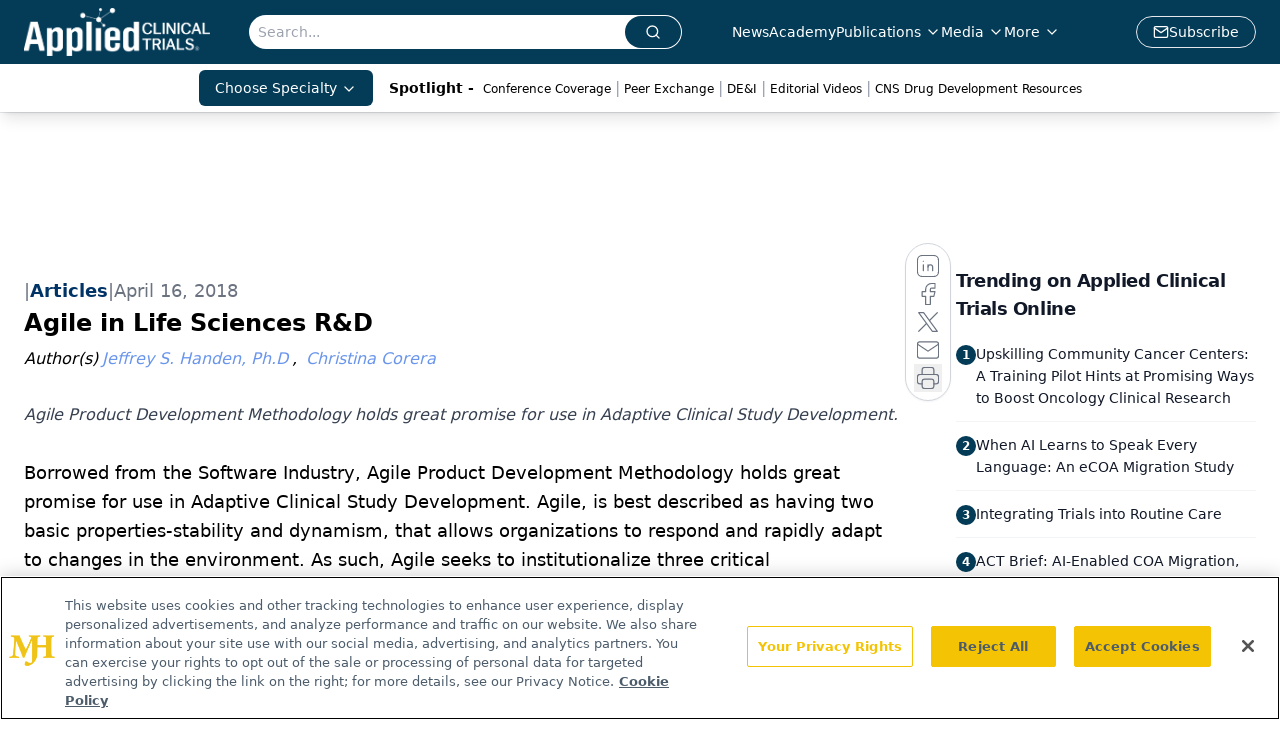

--- FILE ---
content_type: text/html; charset=utf-8
request_url: https://www.google.com/recaptcha/api2/aframe
body_size: 184
content:
<!DOCTYPE HTML><html><head><meta http-equiv="content-type" content="text/html; charset=UTF-8"></head><body><script nonce="w7F5erWL5qKahLN0OQP6dQ">/** Anti-fraud and anti-abuse applications only. See google.com/recaptcha */ try{var clients={'sodar':'https://pagead2.googlesyndication.com/pagead/sodar?'};window.addEventListener("message",function(a){try{if(a.source===window.parent){var b=JSON.parse(a.data);var c=clients[b['id']];if(c){var d=document.createElement('img');d.src=c+b['params']+'&rc='+(localStorage.getItem("rc::a")?sessionStorage.getItem("rc::b"):"");window.document.body.appendChild(d);sessionStorage.setItem("rc::e",parseInt(sessionStorage.getItem("rc::e")||0)+1);localStorage.setItem("rc::h",'1765669624373');}}}catch(b){}});window.parent.postMessage("_grecaptcha_ready", "*");}catch(b){}</script></body></html>

--- FILE ---
content_type: application/javascript
request_url: https://api.lightboxcdn.com/z9gd/43372/www.appliedclinicaltrialsonline.com/jsonp/z?cb=1765669610989&dre=l&callback=jQuery1124039702173104936933_1765669610973&_=1765669610974
body_size: 1006
content:
jQuery1124039702173104936933_1765669610973({"dre":"l","success":true,"response":"[base64].B4fWG0RhEMRkLlOHtVod.[base64]"});